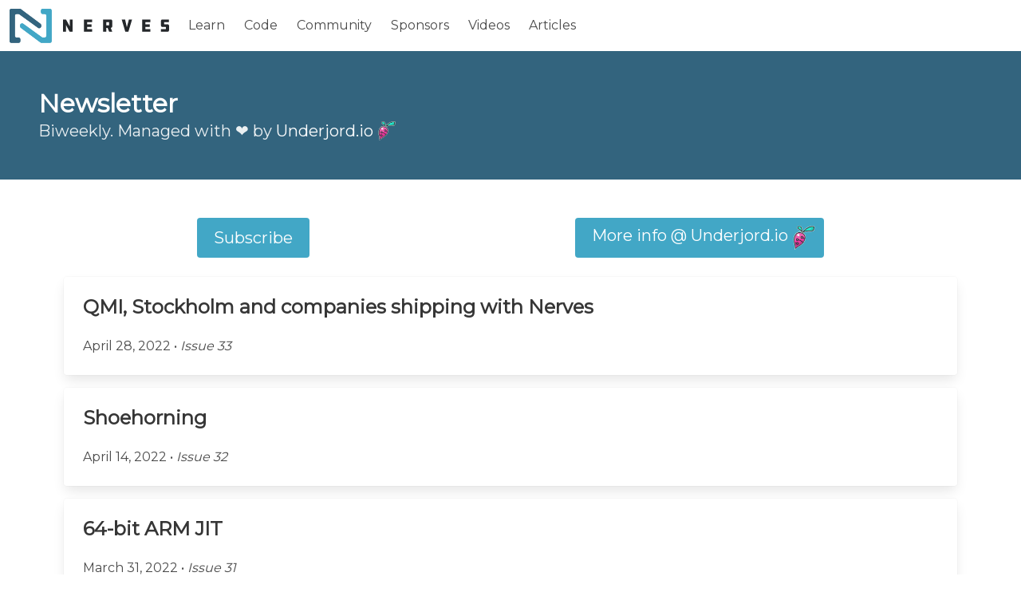

--- FILE ---
content_type: text/html; charset=utf-8
request_url: https://nerves-project.org/newsletter/page/8/
body_size: 3018
content:
<!doctype html><html lang=en-us><head><title>Newsletter | Nerves Project</title><meta charset=utf-8><meta http-equiv=x-ua-compatible content="ie=edge"><meta name=viewport content="width=device-width,initial-scale=1,viewport-fit=cover"><meta name=theme-color content="#42a7c6"><meta name=twitter:card content="summary"><meta name=twitter:title content="Newsletter"><meta name=twitter:description content="Nerves is the open-source platform and infrastructure you need to build, deploy, and securely manage your fleet of IoT devices at speed and scale.
"><meta property="og:title" content="Newsletter"><meta property="og:description" content="Nerves is the open-source platform and infrastructure you need to build, deploy, and securely manage your fleet of IoT devices at speed and scale.
"><meta property="og:type" content="website"><meta property="og:url" content="https://nerves-project.org/newsletter/"><link rel="shortcut icon" type=image/png href=/img/icon.png><link rel=stylesheet href=/css/main.min.6e6bdce04ab1c646ebcdc0f7ea70049d58977c0743d213e1f4d24b0b047f23e8.css integrity="sha256-bmvc4EqxxkbrzcD36nAEnViXfAdD0hPh9NJLCwR/I+g=" crossorigin=anonymous media=screen><script src=/js/main.min.76dc63c4231809d193d85fc590fdf9def7393a2cb28b4f7dc89806e5986f0d39.js integrity="sha256-dtxjxCMYCdGT2F/FkP353vc5Oiyyi099yJgG5ZhvDTk="></script></head><body data-type=newsletter data-kind=section data-is-home=false><nav class=navbar role=navigation aria-label="main navigation"><div class=navbar-brand><a class=navbar-item href=https://nerves-project.org/><img src=/img/nerves.svg alt=Nerves style=max-height:4rem></a>
<a role=button class=navbar-burger aria-label=menu data-target=appHeaderNavbarMenu><span aria-hidden=true></span>
<span aria-hidden=true></span>
<span aria-hidden=true></span></a></div><div id=appHeaderNavbarMenu class=navbar-menu><div class=navbar-start><a href=/learn class='navbar-item has-text-centered'>Learn</a>
<a href=/code class='navbar-item has-text-centered'>Code</a>
<a href=/community class='navbar-item has-text-centered'>Community</a>
<a href=/sponsors class='navbar-item has-text-centered'>Sponsors</a>
<a href=/videos class='navbar-item has-text-centered'>Videos</a>
<a href=/articles class='navbar-item has-text-centered'>Articles</a></div></div></nav><section class="hero is-primary"><div class=hero-body><p class=title>Newsletter</p><p class=subtitle>Biweekly. Managed with ❤️ by
<span class=icon-text><span><a href=https://underjord.io>Underjord.io</a></span>
<span class=icon><img src=https://underjord.io/img/logo2.svg></img></span></span></p></div></section><main class="container my-6 px-4"><div class=level><div class=level-item><div><a class="js-modal-trigger button is-link is-medium" data-target=modal-js-newsletter>Subscribe</a></div><div id=modal-js-newsletter class=modal><div class=modal-background></div><div class=modal-content><div class=box><div class=content><blockquote><em>I use Campaign Monitor and do my best to strangle the tracking-features out of it. The form does use an arbitrary bit of JS for the sign-up that I know little about. I've set this up so you will be flagged for no tracking. We are in the EU, work along the GDPR and tracking user data is a liability that I prefer to avoid.<br><br>Delivery occurs from <a>nervesnewsletter@underjord.io</a></em><p align=right><br><strong>- Lars Wilkman of <a href=https://underjord.io>Underjord.io</a></strong></p></blockquote></div><form class="newsLt-form js-cm-form" id=subForm action="https://www.createsend.com/t/subscribeerror?description=" method=post data-id=2BE4EF332AA2E32596E38B640E905619B3E6FE651D46DAC4A7C16AC3F71311A0451D1A231E3067593FFBB359236AFE1DEF2D25DD3E0DDA04BA4855B8188A4135><div class=field><div class=control><input autocomplete=Email aria-label=Email placeholder="Email Address" class="input newsLt-formEmail js-cm-email-input qa-input-email" id=fieldEmail maxlength=200 name=cm-jrllyhk-jrllyhk required type=email></div></div><div class=field><div class=control><label class=checkbox for=cm-privacy-consent><input aria-required id=cm-privacy-consent name=cm-privacy-consent required type=checkbox>
I agree to be emailed for the purposes of the newsletter</label>
<input id=cm-privacy-consent-hidden name=cm-privacy-consent-hidden type=hidden value=true></div></div><div class=field><div class=control><input class=checkbox id=good-faith-indicator name=good-faith-indicator required checked disabled type=checkbox>
<label for=good-faith-indicator>I decline to have my email activity tracked</label>
<input id=cm-privacy-email-hidden name=cm-privacy-email-hidden type=hidden value=true></div></div><div class=field><div class=control><button type=submit class="mainBtn button is-link newsLt-submit">SUBSCRIBE</button></div></div></form><script type=text/javascript src=https://js.createsend1.com/javascript/copypastesubscribeformlogic.js></script></div></div><button class="modal-close is-large" aria-label=close></button></div></div><div class=level-item><a href=https://underjord.io/nerves-newsletter.html class="button is-link is-medium"><span class=icon-text><span>More info @ Underjord.io</span>
<span class=icon><img src=https://underjord.io/img/logo2.svg></img></span></span></a></div></div><div><a href=/newsletter/2022-04-28-qmi-stockholm-and-companies-shipping-with-nerves/><article class="card mb-4"><div class=card-content><div class=media><div class=media-content><p class="title is-4">QMI, Stockholm and companies shipping with Nerves</p></div></div><div class=content>April 28, 2022 &bull; <em>Issue 33</em></div></div></article></a><a href=/newsletter/2022-04-14-shoehorning/><article class="card mb-4"><div class=card-content><div class=media><div class=media-content><p class="title is-4">Shoehorning</p></div></div><div class=content>April 14, 2022 &bull; <em>Issue 32</em></div></div></article></a><a href=/newsletter/2022-03-31-64-bit-arm-jit/><article class="card mb-4"><div class=card-content><div class=media><div class=media-content><p class="title is-4">64-bit ARM JIT</p></div></div><div class=content>March 31, 2022 &bull; <em>Issue 31</em></div></div></article></a><a href=/newsletter/2022-03-17-gotta-go-fast/><article class="card mb-4"><div class=card-content><div class=media><div class=media-content><p class="title is-4">Gotta go fast!</p></div></div><div class=content>March 17, 2022 &bull; <em>Issue 30</em></div></div></article></a><a href=/newsletter/2022-03-03-grisp-2-meetup-talks-and-outlaws/><article class="card mb-4"><div class=card-content><div class=media><div class=media-content><p class="title is-4">GRiSP 2, meetup talks and Outlaws</p></div></div><div class=content>March 3, 2022 &bull; <em>Issue 29</em></div></div></article></a><a href=/newsletter/2022-02-17-a-fancy-video/><article class="card mb-4"><div class=card-content><div class=media><div class=media-content><p class="title is-4">A fancy video</p></div></div><div class=content>February 17, 2022 &bull; <em>Issue 28</em></div></div></article></a><a href=/newsletter/2022-02-03-meetup-goes-hard-analog-to-digital-and-livebook-updates/><article class="card mb-4"><div class=card-content><div class=media><div class=media-content><p class="title is-4">Meetup goes hard, Analog-to-Digital and Livebook updates</p></div></div><div class=content>February 3, 2022 &bull; <em>Issue 27</em></div></div></article></a><a href=/newsletter/2022-01-20-libgomp-cpu-frequencies-and-cmake/><article class="card mb-4"><div class=card-content><div class=media><div class=media-content><p class="title is-4">libgomp, cpu frequencies and cmake</p></div></div><div class=content>January 20, 2022 &bull; <em>Issue 26</em></div></div></article></a><a href=/newsletter/2022-01-06-new-year-big-updates-in-nerves-systems/><article class="card mb-4"><div class=card-content><div class=media><div class=media-content><p class="title is-4">New year, big updates in Nerves systems</p></div></div><div class=content>January 6, 2022 &bull; <em>Issue 25</em></div></div></article></a><a href=/newsletter/2021-12-09-opencv-vision-and-system-updates/><article class="card mb-4"><div class=card-content><div class=media><div class=media-content><p class="title is-4">OpenCV, vision and system updates</p></div></div><div class=content>December 9, 2021 &bull; <em>Issue 24</em></div></div></article></a></div><ul class="pagination pagination-default"><li class=page-item><a href=/newsletter/ aria-label=First class=page-link role=button><span aria-hidden=true>&#171;&#171;</span></a></li><li class=page-item><a href=/newsletter/page/7/ aria-label=Previous class=page-link role=button><span aria-hidden=true>&#171;</span></a></li><li class=page-item><a href=/newsletter/page/6/ aria-label="Page 6" class=page-link role=button>6</a></li><li class=page-item><a href=/newsletter/page/7/ aria-label="Page 7" class=page-link role=button>7</a></li><li class="page-item active"><a aria-current=page aria-label="Page 8" class=page-link role=button>8</a></li><li class=page-item><a href=/newsletter/page/9/ aria-label="Page 9" class=page-link role=button>9</a></li><li class=page-item><a href=/newsletter/page/10/ aria-label="Page 10" class=page-link role=button>10</a></li><li class=page-item><a href=/newsletter/page/9/ aria-label=Next class=page-link role=button><span aria-hidden=true>&#187;</span></a></li><li class=page-item><a href=/newsletter/page/11/ aria-label=Last class=page-link role=button><span aria-hidden=true>&#187;&#187;</span></a></li></ul></main><footer class="has-background-primary-light has-text-centered pt-6 pb-2"><div class="has-text-centered mb-4"><img src=/img/nerves.svg style=height:4rem></div><div class="is-justify-content-center my-4"><a href=https://elixirforum.com/nerves class=mx-2 title=Forum><img src=/img/elixir-forum.svg width=30rem></a>
<a href=https://github.com/nerves-project class=mx-2 title=Github><img src=/img/github.svg width=30rem></a>
<a href=https://discord.gg/7TqSpepHw7 class=mx-2 title=Discord><img src=/img/discord.svg width=30rem></a>
<a href=https://bsky.app/profile/nerves-project.org class=mx-2 title=Bluesky><img src=/img/bsky.svg width=30rem></a>
<a href=https://fosstodon.org/@NervesProject class=mx-2 title=Mastodon><img src=/img/mastodon.svg width=30rem></a>
<a href=https://www.meetup.com/nerves class=mx-2 title=Meetup><img src=/img/meetup.svg width=30rem></a></div><div class="navbar-start is-justify-content-center my-4"><a href=https://hexdocs.pm/nerves class=navbar-item>Docs</a>
<a href=/newsletter class=navbar-item>Newsletter</a>
<a href=https://tips.nerves-project.org class=navbar-item>Tips</a>
<a href=https://embedded-elixir.com class=navbar-item>Blog</a>
<a href=/cases class=navbar-item>Cases</a></div><div class="has-text-grey is-size-6">&copy;
The Nerves Project Authors 2026<br>Nerves and the Nerves logo are <a href=/trademarks>trademarks of the Nerves Project Authors</a></div></footer></body></html>

--- FILE ---
content_type: image/svg+xml
request_url: https://nerves-project.org/img/meetup.svg
body_size: 674
content:
<svg role="img" viewBox="0 0 24 24"
  xmlns="http://www.w3.org/2000/svg">
  <path fill="#42A7C6" d="M6.98.555a.518.518 0 0 0-.105.011.53.53 0 1 0 .222 1.04.533.533 0 0 0 .409-.633.531.531 0 0 0-.526-.418zm6.455.638a.984.984 0 0 0-.514.143.99.99 0 1 0 1.02 1.699.99.99 0 0 0 .34-1.36.992.992 0 0 0-.846-.482zm-3.03 2.236a5.029 5.029 0 0 0-4.668 3.248 3.33 3.33 0 0 0-1.46.551 3.374 3.374 0 0 0-.94 4.562 3.634 3.634 0 0 0-.605 4.649 3.603 3.603 0 0 0 2.465 1.597c.018.732.238 1.466.686 2.114a3.9 3.9 0 0 0 5.423.992c.068-.047.12-.106.184-.157.987.881 2.47 1.026 3.607.24a2.91 2.91 0 0 0 1.162-1.69 4.238 4.238 0 0 0 2.584-.739 4.274 4.274 0 0 0 1.19-5.789 2.466 2.466 0 0 0 .433-3.308 2.448 2.448 0 0 0-1.316-.934 4.436 4.436 0 0 0-.776-2.873 4.467 4.467 0 0 0-5.195-1.656 5.106 5.106 0 0 0-2.773-.807zm-5.603.817a.759.759 0 0 0-.423.135.758.758 0 1 0 .863 1.248.757.757 0 0 0 .193-1.055.758.758 0 0 0-.633-.328zm15.994 2.37a.842.842 0 0 0-.47.151.845.845 0 1 0 1.175.215.845.845 0 0 0-.705-.365zm-8.15 1.028c.063 0 .124.005.182.014a.901.901 0 0 1 .45.187c.169.134.273.241.432.393.24.227.414.089.534.02.208-.122.369-.219.984-.208.633.011 1.363.237 1.514 1.317.168 1.199-1.966 4.289-1.817 5.722.106 1.01 1.815.299 1.96 1.22.186 1.198-2.136.753-2.667.493-.832-.408-1.337-1.34-1.12-2.26.16-.688 1.7-3.498 1.757-3.93.059-.44-.177-.476-.324-.484-.19-.01-.34.081-.526.362-.169.255-2.082 4.085-2.248 4.398-.296.56-.67.694-1.044.674-.548-.029-.798-.32-.72-.848.047-.31 1.26-3.049 1.323-3.476.039-.265-.013-.546-.275-.68-.263-.135-.572.07-.664.227-.128.215-1.848 4.706-2.032 5.038-.316.576-.65.76-1.152.784-1.186.056-2.065-.92-1.678-2.116.173-.532 1.316-4.571 1.895-5.599.389-.69 1.468-1.216 2.217-.892.387.167.925.437 1.084.507.366.163.759-.277.913-.412.155-.134.302-.276.49-.357.142-.06.343-.095.532-.094zm10.88 2.057a.468.468 0 0 0-.093.011.467.467 0 0 0-.36.555.47.47 0 0 0 .557.36.47.47 0 0 0 .36-.557.47.47 0 0 0-.464-.37zm-22.518.81a.997.997 0 0 0-.832.434 1 1 0 1 0 1.39-.258 1 1 0 0 0-.558-.176zm21.294 2.094a.635.635 0 0 0-.127.013.627.627 0 0 0-.48.746.628.628 0 0 0 .746.483.628.628 0 0 0 .482-.746.63.63 0 0 0-.621-.496zm-18.24 6.097a.453.453 0 0 0-.092.012.464.464 0 1 0 .195.908.464.464 0 0 0 .356-.553.465.465 0 0 0-.459-.367zm13.675 1.55a1.044 1.044 0 0 0-.583.187 1.047 1.047 0 1 0 1.456.265 1.044 1.044 0 0 0-.873-.451zM11.4 22.154a.643.643 0 0 0-.36.115.646.646 0 0 0-.164.899.646.646 0 0 0 .899.164.646.646 0 0 0 .164-.898.646.646 0 0 0-.54-.28z"/>
</svg>


--- FILE ---
content_type: image/svg+xml
request_url: https://nerves-project.org/img/elixir-forum.svg
body_size: 1238
content:
<svg width="30" height="39" viewBox="0 0 30 39" fill="none"
  xmlns="http://www.w3.org/2000/svg">
  <g>
    <path fill="#42A7C6" d="M14.89 -7.62939e-06C14.89 0.259992 14.96 0.530001 14.99 0.790001C15.2215 3.96656 16.0599 7.06924 17.46 9.92999C18.2964 11.548 19.3347 13.0534 20.55 14.41C21.8815 15.8432 23.2973 17.1956 24.79 18.46C26.1267 19.5632 27.3374 20.8108 28.4 22.18C29.3351 23.552 29.885 25.1497 29.9922 26.8066C30.0995 28.4635 29.7603 30.1189 29.01 31.6C28.0574 33.2834 26.6551 34.6684 24.96 35.6C22.9917 36.7018 20.8285 37.4116 18.59 37.69C16.8827 37.9776 15.1484 38.0715 13.42 37.97C10.4767 37.8631 7.59811 37.0758 5.01001 35.67C3.39923 34.7788 2.05877 33.4694 1.13 31.88C0.457531 30.6155 0.076201 29.2166 0.0139142 27.7858C-0.0483727 26.3549 0.209974 24.9282 0.770018 23.61C1.34481 22.3737 2.15294 21.2599 3.15002 20.33C4.51002 19.01 5.91001 17.74 7.29001 16.44C9.8791 14.1021 11.8858 11.1913 13.15 7.93999C13.9072 5.89016 14.4043 3.75352 14.63 1.58001C14.68 1.06001 14.74 0.580012 14.8 0.0200119L14.89 -7.62939e-06ZM3.77002 22.79C3.64002 22.86 3.47001 22.89 3.39001 23C2.96821 23.4525 2.58675 23.941 2.25 24.46C1.49462 25.6955 1.24059 27.1732 1.54001 28.59C1.92614 30.2494 2.8859 31.7192 4.25 32.74C5.56462 33.7854 7.05916 34.5818 8.66 35.09C10.4258 35.6713 12.2628 36.0077 14.12 36.09C15.6133 36.1658 17.1103 36.0651 18.58 35.79C20.1174 35.5268 21.6135 35.0629 23.03 34.41C24.6509 33.6932 26.0747 32.5954 27.18 31.21C28.0156 30.1937 28.4841 28.9254 28.51 27.61C28.5179 26.3874 28.1705 25.1888 27.51 24.16C27.289 23.6855 26.916 23.2984 26.45 23.06C26.4051 22.9692 26.3479 22.8851 26.28 22.81C25.6137 21.9869 24.7598 21.3354 23.79 20.91C21.3388 19.7852 18.6859 19.1661 15.99 19.09C13.5632 18.9633 11.1323 19.2473 8.80002 19.93C7.41228 20.2544 6.10333 20.8528 4.95001 21.69C4.53527 22.033 4.14126 22.4003 3.77002 22.79Z" />
    <path fill="#3F9EBB" d="M26.42 23.03C26.886 23.2684 27.2591 23.6555 27.48 24.13C28.1406 25.1588 28.488 26.3574 28.48 27.58C28.4541 28.8954 27.9856 30.1637 27.15 31.18C26.0447 32.5654 24.6209 33.6632 23 34.38C21.5835 35.0329 20.0874 35.4968 18.55 35.76C17.0803 36.0351 15.5833 36.1358 14.09 36.06C12.2329 35.9777 10.3958 35.6413 8.63002 35.06C7.02917 34.5518 5.53464 33.7553 4.22001 32.71C2.85592 31.6892 1.89616 30.2194 1.51002 28.56C1.21061 27.1432 1.46463 25.6655 2.22001 24.43C2.55677 23.911 2.93823 23.4225 3.36003 22.97C3.44003 22.86 3.61003 22.83 3.74003 22.76C3.6225 23.0991 3.6102 23.4658 3.70479 23.812C3.79937 24.1582 3.99641 24.4678 4.27003 24.7C4.82649 25.2237 5.46492 25.6527 6.16002 25.97C8.98451 27.2482 12.0607 27.8737 15.16 27.8C15.91 27.8 16.66 27.75 17.41 27.8C18.31 27.87 18.63 28.41 18.41 29.29C18.1439 30.1659 17.7203 30.986 17.16 31.71C16.7 32.36 16.22 33 15.7 33.71C15.92 33.64 16.08 33.61 16.23 33.55C17.7157 32.9378 19.0525 32.0136 20.15 30.84C21.1277 29.9199 21.8011 28.7232 22.08 27.41C22.0917 27.3215 22.1342 27.2398 22.2 27.1795C22.2658 27.1192 22.3508 27.0839 22.44 27.08C23.3178 26.9013 24.1551 26.5623 24.91 26.08C25.4541 25.7992 25.8942 25.3517 26.1659 24.803C26.4376 24.2542 26.5266 23.633 26.42 23.03Z" />
  </g>
</svg>


--- FILE ---
content_type: image/svg+xml
request_url: https://nerves-project.org/img/nerves.svg
body_size: 640
content:
<svg width="200" height="43"
  xmlns="http://www.w3.org/2000/svg">
  <title>Nerves</title>
  <g fill-rule="nonzero" fill="none">
    <path d="M12.631.003H2.517A2.515 2.515 0 000 2.516v37.728a2.515 2.515 0 002.517 2.513h8.43a2.515 2.515 0 002.518-2.513v-1.51a2.515 2.515 0 00-2.518-2.513h-1.88a2.515 2.515 0 01-2.516-2.513V9.058a2.515 2.515 0 012.517-2.513h1.782c.531 0 1.046.167 1.476.477L35.673 23.9c1.664 1.203 3.994.016 3.994-2.036v-1.072c0-.793-.375-1.542-1.012-2.016L14.136.503a2.516 2.516 0 00-1.505-.5z" fill="#33647E"></path>
    <path d="M40.168 42.76h10.111a2.515 2.515 0 002.517-2.513V2.519A2.515 2.515 0 0050.28.006h-8.43a2.515 2.515 0 00-2.517 2.513v1.51a2.515 2.515 0 002.517 2.513h1.88a2.515 2.515 0 012.517 2.513v24.65a2.515 2.515 0 01-2.518 2.513h-1.781a2.525 2.525 0 01-1.477-.478L17.12 18.867c-1.664-1.203-3.994-.017-3.994 2.035v1.073c0 .793.375 1.541 1.013 2.016L38.66 42.263c.437.324.962.497 1.508.497z" fill="#42A7C6"></path>
    <path d="M12.738 0H2.668A2.505 2.505 0 00.16 2.505v37.574a2.506 2.506 0 002.51 2.505h8.393a2.506 2.506 0 002.51-2.505v-1.505a2.506 2.506 0 00-2.51-2.504H9.191a2.506 2.506 0 01-2.509-2.505V9.016a2.506 2.506 0 012.509-2.505h1.773c.529 0 1.044.168 1.471.475l23.252 16.806c1.659 1.198 3.98.017 3.98-2.027v-1.07c0-.79-.375-1.532-1.007-2.007L14.237.497a2.503 2.503 0 00-1.5-.497z" fill="#33647E"></path>
    <path d="M40.16 42.581h10.069a2.506 2.506 0 002.509-2.504V2.505A2.506 2.506 0 0050.228 0h-8.393a2.506 2.506 0 00-2.51 2.505V4.01a2.506 2.506 0 002.51 2.504h1.871a2.506 2.506 0 012.509 2.505v24.546a2.506 2.506 0 01-2.509 2.505h-1.773a2.525 2.525 0 01-1.471-.475L17.207 18.783c-1.658-1.198-3.98-.017-3.98 2.027v1.07c0 .79.375 1.533 1.007 2.007l24.42 18.197c.44.324.966.497 1.505.497z" fill="#42A7C6"></path>
    <g fill="#24272A">
      <path d="M70.727 20.319v8.43h-3.69V13.413h3.69l4.657 8.452v-8.452h3.69V28.75H75.27zM93.304 13.413h10.17v3.295h-6.182v2.682h5.35v3.273h-5.35v2.771h6.183v3.317H93.304V13.413zM126.93 13.413c.945 0 1.752.75 1.752 1.726v7.022c0 .932-.807 1.727-1.753 1.727h-.115l1.916 4.863h-3.921l-1.938-4.863h-1.708v4.863h-4.013V13.413h9.78zm-2.237 3.522c0-.114-.115-.227-.208-.227h-3.322v4.09h3.322c.093 0 .208-.114.208-.205v-3.658zM153.59 13.413l-4.634 15.338h-3.876l-4.52-15.338h4.289l2.169 9.749 2.607-9.75zM166.298 13.413h10.171v3.295h-6.182v2.682h5.35v3.273h-5.35v2.771h6.182v3.317H166.3zM189.82 25.434h5.837c.16 0 .253-.091.253-.205v-2.228c0-.114-.092-.205-.253-.205h-4.013c-1.083 0-1.823-.726-1.823-1.796v-5.794c0-1.067.737-1.796 1.823-1.796h8.05v3.295h-5.629c-.138 0-.23.113-.23.25v2.25c0 .091.092.205.23.205h4.014c1.083 0 1.823.726 1.823 1.795v5.75c0 1.068-.737 1.796-1.823 1.796h-8.258v-3.317z"></path>
    </g>
  </g>
</svg>


--- FILE ---
content_type: image/svg+xml
request_url: https://underjord.io/img/logo2.svg
body_size: 2607
content:
<?xml version="1.0" encoding="utf-8"?>
<!-- Generator: Adobe Illustrator 15.0.0, SVG Export Plug-In . SVG Version: 6.00 Build 0)  -->
<!DOCTYPE svg PUBLIC "-//W3C//DTD SVG 1.1//EN" "http://www.w3.org/Graphics/SVG/1.1/DTD/svg11.dtd">
<svg version="1.1" id="Layer_1" xmlns="http://www.w3.org/2000/svg" xmlns:xlink="http://www.w3.org/1999/xlink" x="0px" y="0px"
	 width="100px" height="100px" viewBox="0 0 100 100" enable-background="new 0 0 100 100" xml:space="preserve">
<path fill="#EEEEEA" d="M11.937,99.651h-0.689c0,0-0.139-7.739-0.565-11.81c-1.009-9.624-4.823-18.04-4.971-28.226
	c-0.252-17.391,9.687-34.623,24.115-34.623c4.208,0,6.744,0.393,8.638,1.181c-0.936-2.363-3.076-4.577-6.595-7.481
	c-3.9-3.218-11.124-5.158-11.124-10.532c0-5.151,6.473-7.812,10.778-7.751c5.884,0.083,9.029,4.057,10.906,9.779
	c1.551,4.725,1.482,13.578,1.482,13.578S52.18,13.366,62.533,7.305c16.02-9.376,27.783-8.028,30.725-4.726
	c1.547,1.736,1.32,6.093,0.334,11.143c-0.947,4.866-3.08,8.622-6.178,9.399c-4.018,1.009-18.803,1.032-24.117,1.083
	c-10.236,0.099-16.885,5.612-16.885,5.612s11.176,5.592,10.733,18.062c-0.982,27.707-25.772,35.393-35.241,42.938
	C16.932,94.781,11.937,99.651,11.937,99.651z"/>
<path fill="#253838" d="M12.354,98.176c0,0-0.133-5.509-0.196-7.58C11.863,81,7.037,68.892,7.041,59.295
	c0.005-15.121,8.727-33.114,23.869-32.777c6.09,0.136,24.956,4.424,24.956,22.195c0,10.484-7.053,21.167-12.456,26.232
	c-7.354,6.896-16.536,11.122-20.276,13.879C18.073,92.555,15.167,95.412,12.354,98.176z"/>
<path fill="#253838" d="M39.769,26.514c-0.526-3.223-3.476-5.768-8.317-9.613c-3.691-2.933-9.499-4.557-9.499-8.642
	c0-4.434,4.281-6.838,9.203-6.739c6.995,0.14,11.517,5.658,11.517,24.358C42.671,27.706,39.953,27.651,39.769,26.514z"/>
<path fill="#253838" d="M43.066,28.092c0-3.275,10.354-12.916,17.661-17.964c7.295-5.039,15.025-8.161,22.551-8.519
	c3.361-0.159,7.734,0.352,8.812,1.876c1.303,1.846,1.062,4.607,0.588,8.021c-0.809,5.821-2.963,9.302-5.412,10.138
	c-3.354,1.145-11.945,0.882-18.852,0.936c-14.096,0.108-19.655,3.849-23.33,6.545C43.879,30.01,43.066,28.092,43.066,28.092z"/>
<g>
	<defs>
		<path id="SVGID_1_" d="M14.715,92.445c0,0-0.118-4.837-0.174-6.654c-0.205-6.692-4.511-16.41-4.508-27.055
			c0.006-15.714,8.996-29.502,21.076-29.234c7.38,0.164,21.881,4.887,21.881,19.414c0,9.202-5.961,18.173-10.512,22.814
			c-5.712,5.824-17.102,12.172-18.705,13.354C19.33,88.36,17.183,90.02,14.715,92.445z"/>
	</defs>
	<clipPath id="SVGID_2_">
		<use xlink:href="#SVGID_1_"  overflow="visible"/>
	</clipPath>
	<polygon clip-path="url(#SVGID_2_)" fill="#EE5EAD" points="10.033,29.499 58.549,28.979 42.302,96.971 8.046,93.605 	"/>
	<path clip-path="url(#SVGID_2_)" fill="#EE389E" d="M8.418,63.231c17.691-3.049,27.883-9.079,44.001-20.301
		c5.834-4.059,1.773,27.314,1.773,27.314L5.687,84.272L8.418,63.231z"/>
	<path clip-path="url(#SVGID_2_)" fill="#C3388B" d="M10.633,76.152c16.241,0.295,41.418-11.146,42.01-33.442
		c0.115-4.393,5.24,19.784,5.24,19.784L11.519,99.036L10.633,76.152z"/>
</g>
<path fill="#25EED2" d="M32.302,14.067c-2.506-1.991-7.348-3.058-7.348-5.832c0-2.102,3.239-4.119,6.127-4.06
	c6.756,0.135,8.066,10.062,8.569,16.214C37.353,17.639,35.204,16.372,32.302,14.067z"/>
<g>
	<defs>
		<path id="SVGID_3_" d="M50.896,22.344C55.133,17.338,70.523,5.41,81.729,4.396c2.586-0.234,6.994-0.158,7.826,1.018
			c0.156,0.226,0.457,2.824-0.076,6.659c-0.562,4.069-2.857,6.391-2.998,6.438c-1.883,0.644-9.754,0.59-15.799,0.797
			C60.754,19.647,57.957,20.12,50.896,22.344z"/>
	</defs>
	<clipPath id="SVGID_4_">
		<use xlink:href="#SVGID_3_"  overflow="visible"/>
	</clipPath>
	<polygon clip-path="url(#SVGID_4_)" fill="#25EED2" points="45.427,28.03 43.642,16.427 86.379,2.304 79.834,29.127 	"/>
	<path clip-path="url(#SVGID_4_)" fill="#25CCB5" d="M68.559,21.309C76.123,16.393,83.41,6.751,85.143,3.444
		c1.084-2.067,7.834,1.5,7.834,1.5l-6.08,18.789L68.559,21.309z"/>
</g>
<path fill="#253838" d="M43.963,48.32l2.836,0.611c-0.208,2.65-2.603,4.778-5.438,4.778c-2.99,0-5.481-2.437-5.481-5.39
	c0-2.953,1.845-5.684,5.462-5.684c3.618,0,5.5,2.879,5.5,5.684c0,0.226-0.024,0.839-0.184,1.126
	C46.335,49.413,43.963,48.565,43.963,48.32c0-1.623-1.002-2.73-2.602-2.73c-1.477,0-2.621,1.205-2.621,2.583
	c0,1.494,1.175,2.62,2.621,2.62C42.985,50.793,43.963,49.501,43.963,48.32z"/>
<path fill="#253838" d="M24.622,57.844l2.837,0.611c-0.208,2.65-2.604,4.776-5.439,4.776c-2.99,0-5.482-2.436-5.482-5.388
	c0-2.953,1.846-5.684,5.463-5.684s5.5,2.878,5.5,5.684c0,0.226-0.025,0.839-0.184,1.125C26.993,58.938,24.622,58.089,24.622,57.844
	c0-1.626-1.003-2.731-2.602-2.731c-1.477,0-2.621,1.206-2.621,2.584c0,1.495,1.175,2.619,2.621,2.619
	C23.644,60.315,24.622,59.026,24.622,57.844z"/>
<path fill="#253838" d="M19.444,73.237l-2.761-0.889c0.468-2.618,3.062-4.496,5.884-4.216c2.975,0.295,5.213,2.966,4.92,5.904
	c-0.292,2.938-2.398,5.473-5.998,5.115c-3.601-0.357-5.188-3.409-4.911-6.198c0.022-0.226,0.108-0.835,0.295-1.104
	C17.193,71.916,19.469,72.993,19.444,73.237c-0.16,1.617,0.728,2.816,2.319,2.976c1.47,0.146,2.728-0.94,2.863-2.312
	c0.148-1.487-0.909-2.725-2.348-2.868C20.663,70.874,19.562,72.062,19.444,73.237z"/>
<path fill="#253838" d="M52.936,57.4c-1.846-2.972-6.093-6.053-8.566-6.349c-0.66-0.078,0.497-2.834,1.034-2.834
	c1.771,0,7.737,3.975,8.86,6.453C54.635,55.48,52.936,57.4,52.936,57.4z"/>
<path fill="#253838" d="M44.04,71.353c-3.73-6.643-14.361-11.22-18.643-11.294c-1.033-0.018,0-2.806,0.812-2.806
	c3.765,0,16.36,4.887,19.859,12.182C46.462,70.258,44.04,71.353,44.04,71.353z"/>
<path fill="#253838" d="M10.042,70.616c2.504-1.043,5.98-1.182,8.8,0c0.797,0.333-0.487,3.056-1.123,2.761
	c-2.066-0.961-4.577-0.8-6.717,0.029C10.37,73.65,10.042,70.616,10.042,70.616z"/>
<path fill="#EEEEEA" d="M26.111,33.228c2.928,0,5.25,2.107,5.25,5.003c0,2.708-1.683,5.38-5.176,5.38
	c-3.495,0-5.262-2.742-5.262-5.253C20.923,35.392,23.281,33.228,26.111,33.228z"/>
</svg>


--- FILE ---
content_type: image/svg+xml
request_url: https://nerves-project.org/img/github.svg
body_size: 107
content:
<svg width="30" height="29" viewBox="0 0 30 29" fill="none"
  xmlns="http://www.w3.org/2000/svg">
  <path fill="#42A7C6" d="M15 0.0390625C6.7125 0.0390625 0 6.63906 0 14.7791C0 21.2928 4.2975 26.8166 10.2563 28.7641C11.0063 28.9028 11.2812 28.4466 11.2812 28.0553C11.2812 27.7053 11.2687 26.7778 11.2625 25.5491C7.09 26.4378 6.21 23.5716 6.21 23.5716C5.5275 21.8703 4.54125 21.4153 4.54125 21.4153C3.1825 20.5016 4.64625 20.5203 4.64625 20.5203C6.1525 20.6228 6.94375 22.0391 6.94375 22.0391C8.28125 24.2928 10.455 23.6416 11.3125 23.2653C11.4475 22.3116 11.8337 21.6628 12.2625 21.2941C8.93125 20.9253 5.43 19.6578 5.43 14.0103C5.43 12.4016 6.01125 11.0866 6.97375 10.0553C6.805 9.68281 6.29875 8.18406 7.105 6.15406C7.105 6.15406 8.36125 5.75906 11.23 7.66531C12.43 7.33781 13.705 7.17531 14.98 7.16781C16.255 7.17531 17.53 7.33781 18.73 7.66531C21.58 5.75906 22.8363 6.15406 22.8363 6.15406C23.6425 8.18406 23.1362 9.68281 22.9862 10.0553C23.9425 11.0866 24.5238 12.4016 24.5238 14.0103C24.5238 19.6728 21.0175 20.9191 17.68 21.2816C18.205 21.7241 18.6925 22.6278 18.6925 24.0091C18.6925 25.9816 18.6737 27.5666 18.6737 28.0453C18.6737 28.4316 18.9362 28.8928 19.705 28.7453C25.7062 26.8103 30 21.2828 30 14.7791C30 6.63906 23.2837 0.0390625 15 0.0390625Z" />
</svg>


--- FILE ---
content_type: application/javascript; charset=utf-8
request_url: https://nerves-project.org/js/main.min.76dc63c4231809d193d85fc590fdf9def7393a2cb28b4f7dc89806e5986f0d39.js
body_size: 57
content:
(()=>{var e={init(){document.addEventListener("DOMContentLoaded",()=>{function t(e){e.classList.add("is-active")}function e(e){e.classList.remove("is-active")}function n(){(document.querySelectorAll(".modal")||[]).forEach(t=>{e(t)})}(document.querySelectorAll(".js-modal-trigger")||[]).forEach(e=>{const n=e.dataset.target,s=document.getElementById(n);e.addEventListener("click",()=>{t(s)})}),(document.querySelectorAll(".modal-background, .modal-close, .modal-card-head .delete, .modal-card-foot .button")||[]).forEach(t=>{const n=t.closest(".modal");t.addEventListener("click",()=>{e(n)})}),document.addEventListener("keydown",e=>{const t=e||window.event;t.keyCode===27&&n()})})}},t={init(){document.addEventListener("DOMContentLoaded",()=>{const e=Array.prototype.slice.call(document.querySelectorAll(".navbar-burger"),0);e.length>0&&e.forEach(e=>{e.addEventListener("click",()=>{const t=e.dataset.target,n=document.getElementById(t);e.classList.toggle("is-active"),n.classList.toggle("is-active")})})})}},n={init(){document.addEventListener("DOMContentLoaded",()=>{const e=Array.prototype.slice.call(document.querySelectorAll("#video-container div.tabs li"),0),t=Array.prototype.slice.call(document.querySelectorAll('#video-container div[id*="-content"]'));e.forEach(n=>{n.addEventListener("click",()=>{e.forEach(e=>{e.classList.remove("is-active")}),t.forEach(e=>{e.id===`${n.children[0].id}-content`?e.style.display="flex":e.style.display="none"}),n.classList.toggle("is-active")})})})}};t.init(),e.init(),window.location.href.indexOf("videos")!=-1&&n.init()})()

--- FILE ---
content_type: image/svg+xml
request_url: https://nerves-project.org/img/mastodon.svg
body_size: 437
content:
<?xml version="1.0" encoding="UTF-8"?>
<svg xmlns="http://www.w3.org/2000/svg" xmlns:xlink="http://www.w3.org/1999/xlink" viewBox="0 0 32 32" width="32px" height="32px">
<path style=" stroke:none;fill-rule:nonzero;fill:rgb(25.882354%,65.490198%,77.64706%);fill-opacity:1;" d="M 15.9375 4.03125 C 12.917969 4.042969 9.917969 4.425781 8.355469 5.144531 C 8.355469 5.144531 5 6.675781 5 11.878906 C 5 18.078125 4.996094 25.859375 10.5625 27.363281 C 12.695312 27.9375 14.527344 28.0625 16 27.976562 C 18.675781 27.824219 20 27.007812 20 27.007812 L 19.910156 25.03125 C 19.910156 25.03125 18.175781 25.640625 16.03125 25.570312 C 13.902344 25.496094 11.660156 25.335938 11.3125 22.679688 C 11.28125 22.433594 11.265625 22.183594 11.265625 21.933594 C 15.773438 23.050781 19.617188 22.421875 20.675781 22.292969 C 23.628906 21.933594 26.199219 20.082031 26.527344 18.390625 C 27.042969 15.71875 27 11.882812 27 11.882812 C 27 6.675781 23.648438 5.148438 23.648438 5.148438 C 22 4.378906 18.957031 4.019531 15.9375 4.03125 Z M 12.707031 8 C 13.738281 8.03125 14.761719 8.492188 15.394531 9.46875 L 16.003906 10.507812 L 16.609375 9.46875 C 17.875 7.503906 20.710938 7.625 22.058594 9.148438 C 23.300781 10.597656 23.027344 11.53125 23.027344 18 L 20.578125 18 L 20.578125 12.371094 C 20.578125 9.738281 17.21875 9.636719 17.21875 12.738281 L 17.21875 16 L 14.789062 16 L 14.789062 12.738281 C 14.789062 9.636719 11.429688 9.734375 11.429688 12.371094 L 11.429688 18 L 8.976562 18 C 8.976562 11.527344 8.703125 10.585938 9.945312 9.148438 C 10.621094 8.382812 11.671875 7.972656 12.707031 8 Z M 12.707031 8 "/>
</svg>
